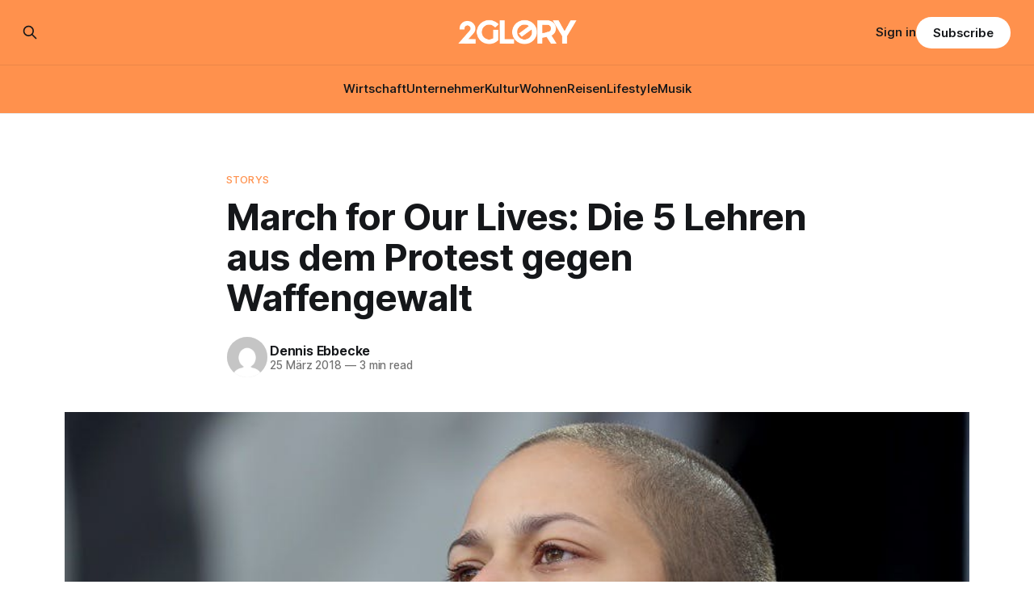

--- FILE ---
content_type: text/html; charset=utf-8
request_url: https://www.2glory.de/march-for-our-lives-lehren-waffengewalt/
body_size: 10948
content:
<!DOCTYPE html>
<html lang="de">
<head>

    <title>March for our Lives: Die 5 Lehren aus dem Protest</title>
    <meta charset="utf-8">
    <meta name="viewport" content="width=device-width, initial-scale=1.0">
    
    <link rel="preload" as="style" href="https://www.2glory.de/assets/built/screen.css?v=e5521fc238">
    <link rel="preload" as="script" href="https://www.2glory.de/assets/built/source.js?v=e5521fc238">
    
    <link rel="preload" as="font" type="font/woff2" href="https://www.2glory.de/assets/fonts/inter-roman.woff2?v=e5521fc238" crossorigin="anonymous">
<style>
    @font-face {
        font-family: "Inter";
        font-style: normal;
        font-weight: 100 900;
        font-display: optional;
        src: url(https://www.2glory.de/assets/fonts/inter-roman.woff2?v=e5521fc238) format("woff2");
        unicode-range: U+0000-00FF, U+0131, U+0152-0153, U+02BB-02BC, U+02C6, U+02DA, U+02DC, U+0304, U+0308, U+0329, U+2000-206F, U+2074, U+20AC, U+2122, U+2191, U+2193, U+2212, U+2215, U+FEFF, U+FFFD;
    }
</style>

    <link rel="stylesheet" type="text/css" href="https://www.2glory.de/assets/built/screen.css?v=e5521fc238">

    <style>
        :root {
            --background-color: #ffffff
        }
    </style>

    <script>
        /* The script for calculating the color contrast has been taken from
        https://gomakethings.com/dynamically-changing-the-text-color-based-on-background-color-contrast-with-vanilla-js/ */
        var accentColor = getComputedStyle(document.documentElement).getPropertyValue('--background-color');
        accentColor = accentColor.trim().slice(1);

        if (accentColor.length === 3) {
            accentColor = accentColor[0] + accentColor[0] + accentColor[1] + accentColor[1] + accentColor[2] + accentColor[2];
        }

        var r = parseInt(accentColor.substr(0, 2), 16);
        var g = parseInt(accentColor.substr(2, 2), 16);
        var b = parseInt(accentColor.substr(4, 2), 16);
        var yiq = ((r * 299) + (g * 587) + (b * 114)) / 1000;
        var textColor = (yiq >= 128) ? 'dark' : 'light';

        document.documentElement.className = `has-${textColor}-text`;
    </script>

    <meta name="description" content="Der &quot;March for Our Lives&quot;-Protest in den USA war erst der Anfang im Kampf gegen Waffengewalt. Das beweisen die 5 folgenden Lehren.">
    <link rel="icon" href="https://www.2glory.de/content/images/size/w256h256/2023/03/2GLORY---icon-bright-bg.png" type="image/png">
    <link rel="canonical" href="https://www.2glory.de/march-for-our-lives-lehren-waffengewalt/">
    <meta name="referrer" content="no-referrer-when-downgrade">
    
    <meta property="og:site_name" content="2GLORY">
    <meta property="og:type" content="article">
    <meta property="og:title" content="March for our Lives: Die 5 Lehren aus dem Protest">
    <meta property="og:description" content="Der &quot;March for Our Lives&quot;-Protest in den USA war erst der Anfang im Kampf gegen Waffengewalt. Das beweisen die 5 folgenden Lehren.">
    <meta property="og:url" content="https://www.2glory.de/march-for-our-lives-lehren-waffengewalt/">
    <meta property="og:image" content="https://www.2glory.de/content/images/wp-content/uploads/2018/03/march-for-our-lives-lehren-waffengewalt.jpg">
    <meta property="article:published_time" content="2018-03-25T16:02:05.000Z">
    <meta property="article:modified_time" content="2022-09-14T14:08:36.000Z">
    <meta property="article:tag" content="Storys">
    
    <meta property="article:publisher" content="https://www.facebook.com/2GLORY.DE/">
    <meta name="twitter:card" content="summary_large_image">
    <meta name="twitter:title" content="March for our Lives: Die 5 Lehren aus dem Protest">
    <meta name="twitter:description" content="Der &quot;March for Our Lives&quot;-Protest in den USA war erst der Anfang im Kampf gegen Waffengewalt. Das beweisen die 5 folgenden Lehren.">
    <meta name="twitter:url" content="https://www.2glory.de/march-for-our-lives-lehren-waffengewalt/">
    <meta name="twitter:image" content="https://www.2glory.de/content/images/wp-content/uploads/2018/03/march-for-our-lives-lehren-waffengewalt.jpg">
    <meta name="twitter:label1" content="Written by">
    <meta name="twitter:data1" content="Dennis Ebbecke">
    <meta name="twitter:label2" content="Filed under">
    <meta name="twitter:data2" content="Storys">
    <meta property="og:image:width" content="855">
    <meta property="og:image:height" content="485">
    
    <script type="application/ld+json">
{
    "@context": "https://schema.org",
    "@type": "Article",
    "publisher": {
        "@type": "Organization",
        "name": "2GLORY",
        "url": "https://www.2glory.de/",
        "logo": {
            "@type": "ImageObject",
            "url": "https://www.2glory.de/content/images/2025/03/Design-ohne-Titel--36-.png"
        }
    },
    "author": {
        "@type": "Person",
        "name": "Dennis Ebbecke",
        "image": {
            "@type": "ImageObject",
            "url": "https://secure.gravatar.com/avatar/c3b4434fe990d21b2f8d268baa13ff7d?s=512&d=mm&r=g",
            "width": 512,
            "height": 512
        },
        "url": "https://www.2glory.de/author/dennis/",
        "sameAs": [
            "http://localhost"
        ]
    },
    "headline": "March for our Lives: Die 5 Lehren aus dem Protest",
    "url": "https://www.2glory.de/march-for-our-lives-lehren-waffengewalt/",
    "datePublished": "2018-03-25T16:02:05.000Z",
    "dateModified": "2022-09-14T14:08:36.000Z",
    "image": {
        "@type": "ImageObject",
        "url": "https://www.2glory.de/content/images/wp-content/uploads/2018/03/march-for-our-lives-lehren-waffengewalt.jpg",
        "width": 855,
        "height": 485
    },
    "keywords": "Storys",
    "description": "Die vergangenen Tage standen ganz im Zeichen der March for Our Lives\n-Veranstaltungen in den USA. Mehr als eine Million Menschen demonstrierten für\nschärfere Waffengesetze, damit sich Schulmassaker wie zuletzt in Parkland (mit\n17 Toten) in Zukunft nicht mehr wiederholen. Das eindrucksvolle und eindeutige\nMotto lautete: „Never again” („Nie wieder”). Doch reichen großangelegte\nProtestmärsche mit Promi-Support aus, um die Welt zu verändern? Nein! Und genau\ndas ist eine der wichtigen Lehren, die wir",
    "mainEntityOfPage": "https://www.2glory.de/march-for-our-lives-lehren-waffengewalt/"
}
    </script>

    <meta name="generator" content="Ghost 6.12">
    <link rel="alternate" type="application/rss+xml" title="2GLORY" href="https://www.2glory.de/rss/">
    <script defer src="https://cdn.jsdelivr.net/ghost/portal@~2.56/umd/portal.min.js" data-i18n="true" data-ghost="https://www.2glory.de/" data-key="6daccd2f47533d26cb0672089d" data-api="https://2glory.ghost.io/ghost/api/content/" data-locale="de" crossorigin="anonymous"></script><style id="gh-members-styles">.gh-post-upgrade-cta-content,
.gh-post-upgrade-cta {
    display: flex;
    flex-direction: column;
    align-items: center;
    font-family: -apple-system, BlinkMacSystemFont, 'Segoe UI', Roboto, Oxygen, Ubuntu, Cantarell, 'Open Sans', 'Helvetica Neue', sans-serif;
    text-align: center;
    width: 100%;
    color: #ffffff;
    font-size: 16px;
}

.gh-post-upgrade-cta-content {
    border-radius: 8px;
    padding: 40px 4vw;
}

.gh-post-upgrade-cta h2 {
    color: #ffffff;
    font-size: 28px;
    letter-spacing: -0.2px;
    margin: 0;
    padding: 0;
}

.gh-post-upgrade-cta p {
    margin: 20px 0 0;
    padding: 0;
}

.gh-post-upgrade-cta small {
    font-size: 16px;
    letter-spacing: -0.2px;
}

.gh-post-upgrade-cta a {
    color: #ffffff;
    cursor: pointer;
    font-weight: 500;
    box-shadow: none;
    text-decoration: underline;
}

.gh-post-upgrade-cta a:hover {
    color: #ffffff;
    opacity: 0.8;
    box-shadow: none;
    text-decoration: underline;
}

.gh-post-upgrade-cta a.gh-btn {
    display: block;
    background: #ffffff;
    text-decoration: none;
    margin: 28px 0 0;
    padding: 8px 18px;
    border-radius: 4px;
    font-size: 16px;
    font-weight: 600;
}

.gh-post-upgrade-cta a.gh-btn:hover {
    opacity: 0.92;
}</style><script async src="https://js.stripe.com/v3/"></script>
    <script defer src="https://cdn.jsdelivr.net/ghost/sodo-search@~1.8/umd/sodo-search.min.js" data-key="6daccd2f47533d26cb0672089d" data-styles="https://cdn.jsdelivr.net/ghost/sodo-search@~1.8/umd/main.css" data-sodo-search="https://2glory.ghost.io/" data-locale="de" crossorigin="anonymous"></script>
    
    <link href="https://www.2glory.de/webmentions/receive/" rel="webmention">
    <script defer src="/public/cards.min.js?v=e5521fc238"></script>
    <link rel="stylesheet" type="text/css" href="/public/cards.min.css?v=e5521fc238">
    <script defer src="/public/comment-counts.min.js?v=e5521fc238" data-ghost-comments-counts-api="https://www.2glory.de/members/api/comments/counts/"></script>
    <script defer src="/public/member-attribution.min.js?v=e5521fc238"></script>
    <script defer src="/public/ghost-stats.min.js?v=e5521fc238" data-stringify-payload="false" data-datasource="analytics_events" data-storage="localStorage" data-host="https://www.2glory.de/.ghost/analytics/api/v1/page_hit"  tb_site_uuid="282f93cb-aa09-4a07-8155-dabf1fdaa989" tb_post_uuid="a145eaee-232e-4ab7-a3ad-4936fac4aca4" tb_post_type="post" tb_member_uuid="undefined" tb_member_status="undefined"></script><style>:root {--ghost-accent-color: #ff914d;}</style>
    <script type="text/javascript" charset="UTF-8" src="//cdn.cookie-script.com/s/01b372ff456806e81565922dc12dc48c.js"></script><script defer data-domain="2glory.de" src="https://plausible.io/js/plausible.js"></script>
<!-- Google tag (gtag.js) -->
<script async src="https://www.googletagmanager.com/gtag/js?id=G-RQVY0PZL7T"></script>
<script>
window.dataLayer = window.dataLayer || [];
function gtag(){dataLayer.push(arguments);}
gtag('js', new Date());

gtag('config', 'G-RQVY0PZL7T');
</script>
<meta name="google-site-verification" content="36lLnw06ywqXVRsiytttkr9f3jzLnwQ4ybLmkO8UqfY" />
<style>
.kg-product-card-rating {
    display: flex;
    align-items: center;
    grid-column: 2 / 3;
    align-self: start;
    justify-self: end;
    padding-left: 16px;
    color: #ff914d;
}
</style>

</head>
<body class="post-template tag-storys has-sans-title has-sans-body">

<div class="gh-viewport">
    
    <header id="gh-navigation" class="gh-navigation is-stacked has-accent-color gh-outer">
    <div class="gh-navigation-inner gh-inner">

        <div class="gh-navigation-brand">
            <a class="gh-navigation-logo is-title" href="https://www.2glory.de">
                    <img src="https://www.2glory.de/content/images/2025/03/Design-ohne-Titel--36-.png" alt="2GLORY">
            </a>
            <button class="gh-search gh-icon-button" aria-label="Search this site" data-ghost-search>
    <svg xmlns="http://www.w3.org/2000/svg" fill="none" viewBox="0 0 24 24" stroke="currentColor" stroke-width="2" width="20" height="20"><path stroke-linecap="round" stroke-linejoin="round" d="M21 21l-6-6m2-5a7 7 0 11-14 0 7 7 0 0114 0z"></path></svg></button>            <button class="gh-burger gh-icon-button" aria-label="Menu">
                <svg xmlns="http://www.w3.org/2000/svg" width="24" height="24" fill="currentColor" viewBox="0 0 256 256"><path d="M224,128a8,8,0,0,1-8,8H40a8,8,0,0,1,0-16H216A8,8,0,0,1,224,128ZM40,72H216a8,8,0,0,0,0-16H40a8,8,0,0,0,0,16ZM216,184H40a8,8,0,0,0,0,16H216a8,8,0,0,0,0-16Z"></path></svg>                <svg xmlns="http://www.w3.org/2000/svg" width="24" height="24" fill="currentColor" viewBox="0 0 256 256"><path d="M205.66,194.34a8,8,0,0,1-11.32,11.32L128,139.31,61.66,205.66a8,8,0,0,1-11.32-11.32L116.69,128,50.34,61.66A8,8,0,0,1,61.66,50.34L128,116.69l66.34-66.35a8,8,0,0,1,11.32,11.32L139.31,128Z"></path></svg>            </button>
        </div>

        <nav class="gh-navigation-menu">
            <ul class="nav">
    <li class="nav-wirtschaft"><a href="https://www.2glory.de/tag/wirtschaft/">Wirtschaft</a></li>
    <li class="nav-unternehmer"><a href="https://www.2glory.de/tag/unternehmer/">Unternehmer</a></li>
    <li class="nav-kultur"><a href="https://www.2glory.de/tag/kultur/">Kultur</a></li>
    <li class="nav-wohnen"><a href="https://www.2glory.de/tag/wohnen/">Wohnen</a></li>
    <li class="nav-reisen"><a href="https://www.2glory.de/tag/reisen/">Reisen</a></li>
    <li class="nav-lifestyle"><a href="https://www.2glory.de/tag/lifestyle/">Lifestyle</a></li>
    <li class="nav-musik"><a href="https://www.2glory.de/tag/musik/">Musik</a></li>
</ul>

        </nav>

        <div class="gh-navigation-actions">
                <button class="gh-search gh-icon-button" aria-label="Search this site" data-ghost-search>
    <svg xmlns="http://www.w3.org/2000/svg" fill="none" viewBox="0 0 24 24" stroke="currentColor" stroke-width="2" width="20" height="20"><path stroke-linecap="round" stroke-linejoin="round" d="M21 21l-6-6m2-5a7 7 0 11-14 0 7 7 0 0114 0z"></path></svg></button>                <div class="gh-navigation-members">
                            <a href="#/portal/signin" data-portal="signin">Sign in</a>
                                <a class="gh-button" href="#/portal/signup" data-portal="signup">Subscribe</a>
                </div>
        </div>

    </div>
</header>

    

<main class="gh-main">

    <article class="gh-article post tag-storys">

        <header class="gh-article-header gh-canvas">

                <a class="gh-article-tag" href="https://www.2glory.de/tag/storys/">Storys</a>
            <h1 class="gh-article-title is-title">March for Our Lives: Die 5 Lehren aus dem Protest gegen Waffengewalt</h1>

            <div class="gh-article-meta">
                <div class="gh-article-author-image instapaper_ignore">
                            <a href="/author/dennis/">
                                <img class="author-profile-image" src="https://secure.gravatar.com/avatar/c3b4434fe990d21b2f8d268baa13ff7d?s&#x3D;512&amp;d&#x3D;mm&amp;r&#x3D;g" alt="Dennis Ebbecke">
                            </a>
                </div>
                <div class="gh-article-meta-wrapper">
                    <h4 class="gh-article-author-name"><a href="/author/dennis/">Dennis Ebbecke</a></h4>
                    <div class="gh-article-meta-content">
                        <time class="gh-article-meta-date" datetime="2018-03-25">25 März 2018</time>
                            <span class="gh-article-meta-length"><span class="bull">—</span> 3 min read</span>
                    </div>
                </div>
            </div>

                <figure class="gh-article-image">
        <img
            srcset="/content/images/size/w320/wp-content/uploads/2018/03/march-for-our-lives-lehren-waffengewalt.jpg 320w,
                    /content/images/size/w600/wp-content/uploads/2018/03/march-for-our-lives-lehren-waffengewalt.jpg 600w,
                    /content/images/size/w960/wp-content/uploads/2018/03/march-for-our-lives-lehren-waffengewalt.jpg 960w,
                    /content/images/size/w1200/wp-content/uploads/2018/03/march-for-our-lives-lehren-waffengewalt.jpg 1200w,
                    /content/images/size/w2000/wp-content/uploads/2018/03/march-for-our-lives-lehren-waffengewalt.jpg 2000w"
            sizes="(max-width: 1200px) 100vw, 1120px"
            src="/content/images/size/w1200/wp-content/uploads/2018/03/march-for-our-lives-lehren-waffengewalt.jpg"
            alt="March for Our Lives"
        >
            <figcaption>© picture alliance/ZUMA Press</figcaption>
    </figure>

        </header>

        <section class="gh-content gh-canvas is-body drop-cap">
            <p><strong>Die vergangenen Tage standen ganz im Zeichen der <em>March for Our Lives</em>-Veranstaltungen in den USA. Mehr als eine Million Menschen demonstrierten für schärfere Waffengesetze, damit sich Schulmassaker wie zuletzt in Parkland (mit 17 Toten) in Zukunft nicht mehr wiederholen. Das eindrucksvolle und eindeutige Motto lautete: „Never again” („Nie wieder”). Doch reichen großangelegte Protestmärsche mit Promi-Support aus, um die Welt zu verändern? Nein! Und genau das ist eine der wichtigen Lehren, die wir dir nicht vorenthalten wollen.</strong><br></p><p>Dieser Protestmarsch war <strong>anders als viele andere in der Vergangenheit</strong>. Warum? Weil vor allem die<strong> Schüler der Marjory Stoneman Douglas High School in Parkland</strong> an der Spitze standen und weil es ihnen ein großes Anliegen ist, dass sich aus diesen Märschen eine <strong>nachhaltige Protestbewegung</strong> entwickelt.</p><figure class="kg-card kg-embed-card"><blockquote class="twitter-tweet" data-lang="de">
<p dir="ltr" lang="en">A new day is dawning <a href="https://twitter.com/hashtag/MarchForOurLives?src=hash&amp;ref_src=twsrc%5Etfw">#MarchForOurLives</a> <a href="https://t.co/IfeF47gPvZ">pic.twitter.com/IfeF47gPvZ</a></p>
<p>— Vashti Harrison (@VashtiHarrison) <a href="https://twitter.com/VashtiHarrison/status/977626657891680256?ref_src=twsrc%5Etfw">24. März 2018</a></p></blockquote><script async="" src="https://platform.twitter.com/widgets.js" charset="utf-8"></script></figure><p>Die Jungs und Mädchen gingen an diesem Wochenende nämlich einen Schritt weiter. Sie gaben sich nicht mit (zwar wichtigen) Statements und Plakaten zufrieden, sondern <strong>wollen und werden kämpfen, bis sich etwas ändert.</strong> So lautet der Tenor, vor dem wir alle den Hut ziehen sollten.</p><h2 id="warum-es-nicht-ausreicht-den-gro-artigen-march-for-our-lives-nur-zu-feiern-">Warum es nicht ausreicht, den großartigen March for Our Lives nur zu feiern!</h2><p>Um eben nicht nur den ersten <em>March for Our Lives</em> zu feiern, sondern dem Ziel der mutigen und selbstbewussten Organisatoren gerecht zu werden, haben wir <strong>5 Lehren</strong> zusammengestellt, die eines gemeinsam haben:<strong> Das war noch längst nicht alles!</strong> Der Auftakt ist gemacht, jetzt muss eine Protestbewegung her.</p><p>1</p><h3 id="der-anfang-ist-gemacht-nicht-mehr-und-nicht-weniger">Der Anfang ist gemacht — nicht mehr und nicht weniger</h3><p>Protestmärsche sind gut und wichtig, doch damit alleine ist noch nicht viel erreicht. Diesen <strong>elementaren Gedanken</strong> transportierten vor allem die Schüler der Marjory Stoneman Douglas High School in Parkland, die an der Spitze der Bewegung stehen. Schülerin Aalayah Eastmond brachte es auf den Punkt: <strong>„Der Marsch ist erst der Anfang. Wir werden kämpfen, bis sich etwas ändert.”</strong> Und damit ist sicherlich nicht nur gemeint, dass das Mindestalter für den Waffenerwerb in Florida von 18 auf 21 heraufgesetzt wurde. Auch der Entwurf eines Verbots der „Bump Stocks” (Aufsatzvorrichtungen, mit denen eine halbautomatische Waffe aufgerüstet werden kann) seitens der Regierung reicht nicht aus.</p><figure class="kg-card kg-embed-card"><iframe src="https://www.youtube.com/embed/Twxiw9d7rL8" width="854" height="480" frameborder="0" allowfullscreen="allowfullscreen"></iframe></figure><p>2</p><h3 id="-i-have-a-dream-ist-immer-noch-aktuell">„I have a dream” ist immer noch aktuell</h3><p>Im Jahr 1963 schrieb <strong>Martin Luther King</strong> mit seinem Satz <strong>„I have a dream”</strong> Geschichte. 55 Jahre später trat nun die Enkelin des Bürgerrechtlers,<strong> Yolanda Renee King</strong>, im Rahmen des <em>March for Our Lives</em> ans Rednerpult. In Anlehnung an ihren Großvater verriet die Neunjährige, dass sie auch „einen Traum” habe. <strong>„Dies sollte eine Welt ohne Waffen sein. Punkt!”</strong>, so Yolandas wichtiges Statement.</p><figure class="kg-card kg-embed-card"><iframe src="https://www.youtube.com/embed/V21ZCM_1aqM" width="854" height="480" frameborder="0" allowfullscreen="allowfullscreen"></iframe></figure><p>3</p><h3 id="promi-support-ist-wichtig-aber-nicht-alles">Promi-Support ist wichtig, aber nicht alles</h3><p>George Clooney, Lady Gaga, Miley Cyrus, Demi Lovato, Ariana Grande, Jennifer Hudson, Justin Bieber, Justin Timberlake, Steven Spielberg, Kim Kardashian und Co.: <strong>Die Liste der Prominenten, die diese Bewegung unterstützen, ist lang.</strong> Einen besonderen Auftritt legte vor allem <strong>Sir Paul McCartney</strong> hin, der in New York ein T‑Shirt mit der Aufschrift „Wir können die Waffengewalt beenden” in die Kameras hielt und gegenüber „CNN” an seinen Ex-Beatles-Kollegen John Lennon erinnerte: <strong>„Einer meiner besten Freunde starb wegen Waffengewalt, ungefähr an dieser Stelle.”</strong> Keine Frage: Der prominente Support ist wichtig, doch es ist schön zu sehen, dass diese <strong>Bewegung vor allem durch Schüler und Schülerinnen</strong> getragen wird. Jeder Mensch hat eine Stimme, egal wie bekannt oder unbekannt er sein mag.</p><figure class="kg-card kg-embed-card"><iframe src="https://www.youtube.com/embed/zPTpWtdA9OA" width="854" height="480" frameborder="0" allowfullscreen="allowfullscreen"></iframe></figure><p>4</p><h3 id="schweigen-sagt-manchmal-mehr-als-tausend-worte">Schweigen sagt manchmal mehr als tausend Worte</h3><p>Der Name <strong>Emma Gonzalez</strong> wird für immer ganz eng mit dem <em>March of Our Lives</em> verbunden sein. Die Rede der <strong>Parkland-Schülerin</strong>, die das schreckliche Massaker im Februar überlebte, rührte die Welt zu Tränen — und das ohne große Worte. Genau <strong>sechs Minuten und 20 Sekunden</strong> hielt sie inne und ließ ihren Gefühlen freien Lauf. Genau so lange wie ihr Schweigen dauerte damals das Morden an ihrer Schule an.</p><figure class="kg-card kg-embed-card"><iframe src="https://www.youtube.com/embed/ewIS5v6oob0" width="854" height="480" frameborder="0" allowfullscreen="allowfullscreen"></iframe></figure><p>5</p><h3 id="kinder-an-die-macht-">Kinder an die Macht!?</h3><p>Der hierzulande bekannte, gleichnamige Song von Herbert Grönemeyer hat an seiner Aktualität nichts eingebüßt: <strong><em>Kinder an die Macht</em>.</strong> Ein Plakat vor dem Trump-Tower in New York schickte eine ähnliche Botschaft hinaus in die Welt: <strong>„Wenn unsere Führer sich wie Kinder verhalten, müssen Kinder führen.”</strong> Auch Lauren Tilley, ein 17-jähriges Mädchen, das aus Kalifornien zum Protestmarsch nach Washington gereist war, brachte es auf den Punkt: „Wir sind diejenigen, die jeden Tag Angst haben, zur Schule zu gehen.” Ein deutliches Zeichen dieses ersten Teils der Bewegung war aber auch, dass sich die Schüler dieser Angst entgegenstemmen wollen. <strong>„Wir können und wir werden die Welt ändern”</strong>, lautete beispielsweise das selbstbewusste Statement des Parkland-Überlebenden David Hogg. Wir ziehen unseren Hut vor diesen mutigen Kindern und Jugendlichen und sind überzeugt: Ja, sie können diese Welt verändern!</p><figure class="kg-card kg-embed-card"><iframe src="https://www.youtube.com/embed/oW1XlohEEdE" width="854" height="480" frameborder="0" allowfullscreen="allowfullscreen"></iframe></figure>
        </section>

    </article>

        <div class="gh-comments gh-canvas">
            
        <script defer src="https://cdn.jsdelivr.net/ghost/comments-ui@~1.3/umd/comments-ui.min.js" data-locale="de" data-ghost-comments="https://www.2glory.de/" data-api="https://2glory.ghost.io/ghost/api/content/" data-admin="https://2glory.ghost.io/ghost/" data-key="6daccd2f47533d26cb0672089d" data-title="null" data-count="true" data-post-id="62e3889152df9f003d906ae7" data-color-scheme="auto" data-avatar-saturation="60" data-accent-color="#ff914d" data-comments-enabled="all" data-publication="2GLORY" crossorigin="anonymous"></script>
    
        </div>

</main>


            <section class="gh-container is-grid gh-outer">
                <div class="gh-container-inner gh-inner">
                    <h2 class="gh-container-title">Read more</h2>
                    <div class="gh-feed">
                            <article class="gh-card post">
    <a class="gh-card-link" href="/helene-fischer-double-caro-perfekte-show-fur-firmenfeiern-gala-events/">
            <figure class="gh-card-image">
                <img
                    srcset="/content/images/size/w160/format/webp/2026/01/Helene-Fischer-Double-Caro.jpeg 160w,
                            /content/images/size/w320/format/webp/2026/01/Helene-Fischer-Double-Caro.jpeg 320w,
                            /content/images/size/w600/format/webp/2026/01/Helene-Fischer-Double-Caro.jpeg 600w,
                            /content/images/size/w960/format/webp/2026/01/Helene-Fischer-Double-Caro.jpeg 960w,
                            /content/images/size/w1200/format/webp/2026/01/Helene-Fischer-Double-Caro.jpeg 1200w,
                            /content/images/size/w2000/format/webp/2026/01/Helene-Fischer-Double-Caro.jpeg 2000w"
                    sizes="320px"
                    src="/content/images/size/w600/2026/01/Helene-Fischer-Double-Caro.jpeg"
                    alt="Helene Fischer Double Caro: Perfekte Show für Firmenfeiern &amp; Gala-Events"
                    loading="lazy"
                >
            </figure>
        <div class="gh-card-wrapper">
            <h3 class="gh-card-title is-title">Helene Fischer Double Caro: Perfekte Show für Firmenfeiern &amp; Gala-Events</h3>
                    <p class="gh-card-excerpt is-body">Das Erfolgsrezept für unvergessliche Unternehmensveranstaltungen

Firmenevents sollen heute mehr sein als professionelle Pflichtveranstaltungen: Sie müssen Emotionen wecken, Begeisterung auslösen und lange in Erinnerung bleiben. Genau hier setzt Helene Fischer Double Caro an. Sie vereint herausragende Bühnenpräsenz, stimmliche Nähe zum Original und eine Performance, die selbst eingefleischte Helene-Fans zum Staunen bringt.</p>
            <footer class="gh-card-meta">
<!--
             -->
                    <span class="gh-card-author">By 2GLORY Redaktion</span>
                    <time class="gh-card-date" datetime="2026-01-14">14 Jan. 2026</time>
                <!--
         --></footer>
        </div>
    </a>
</article>
                            <article class="gh-card post">
    <a class="gh-card-link" href="/viagogo-serioes/">
            <figure class="gh-card-image">
                <img
                    srcset="https://images.unsplash.com/photo-1429962714451-bb934ecdc4ec?crop&#x3D;entropy&amp;cs&#x3D;tinysrgb&amp;fit&#x3D;max&amp;fm&#x3D;webp&amp;ixid&#x3D;M3wxMTc3M3wwfDF8c2VhcmNofDd8fGNvbmNlcnR8ZW58MHx8fHwxNzY4MjM0MDMwfDA&amp;ixlib&#x3D;rb-4.1.0&amp;q&#x3D;80&amp;w&#x3D;160 160w,
                            https://images.unsplash.com/photo-1429962714451-bb934ecdc4ec?crop&#x3D;entropy&amp;cs&#x3D;tinysrgb&amp;fit&#x3D;max&amp;fm&#x3D;webp&amp;ixid&#x3D;M3wxMTc3M3wwfDF8c2VhcmNofDd8fGNvbmNlcnR8ZW58MHx8fHwxNzY4MjM0MDMwfDA&amp;ixlib&#x3D;rb-4.1.0&amp;q&#x3D;80&amp;w&#x3D;320 320w,
                            https://images.unsplash.com/photo-1429962714451-bb934ecdc4ec?crop&#x3D;entropy&amp;cs&#x3D;tinysrgb&amp;fit&#x3D;max&amp;fm&#x3D;webp&amp;ixid&#x3D;M3wxMTc3M3wwfDF8c2VhcmNofDd8fGNvbmNlcnR8ZW58MHx8fHwxNzY4MjM0MDMwfDA&amp;ixlib&#x3D;rb-4.1.0&amp;q&#x3D;80&amp;w&#x3D;600 600w,
                            https://images.unsplash.com/photo-1429962714451-bb934ecdc4ec?crop&#x3D;entropy&amp;cs&#x3D;tinysrgb&amp;fit&#x3D;max&amp;fm&#x3D;webp&amp;ixid&#x3D;M3wxMTc3M3wwfDF8c2VhcmNofDd8fGNvbmNlcnR8ZW58MHx8fHwxNzY4MjM0MDMwfDA&amp;ixlib&#x3D;rb-4.1.0&amp;q&#x3D;80&amp;w&#x3D;960 960w,
                            https://images.unsplash.com/photo-1429962714451-bb934ecdc4ec?crop&#x3D;entropy&amp;cs&#x3D;tinysrgb&amp;fit&#x3D;max&amp;fm&#x3D;webp&amp;ixid&#x3D;M3wxMTc3M3wwfDF8c2VhcmNofDd8fGNvbmNlcnR8ZW58MHx8fHwxNzY4MjM0MDMwfDA&amp;ixlib&#x3D;rb-4.1.0&amp;q&#x3D;80&amp;w&#x3D;1200 1200w,
                            https://images.unsplash.com/photo-1429962714451-bb934ecdc4ec?crop&#x3D;entropy&amp;cs&#x3D;tinysrgb&amp;fit&#x3D;max&amp;fm&#x3D;webp&amp;ixid&#x3D;M3wxMTc3M3wwfDF8c2VhcmNofDd8fGNvbmNlcnR8ZW58MHx8fHwxNzY4MjM0MDMwfDA&amp;ixlib&#x3D;rb-4.1.0&amp;q&#x3D;80&amp;w&#x3D;2000 2000w"
                    sizes="320px"
                    src="https://images.unsplash.com/photo-1429962714451-bb934ecdc4ec?crop&#x3D;entropy&amp;cs&#x3D;tinysrgb&amp;fit&#x3D;max&amp;fm&#x3D;jpg&amp;ixid&#x3D;M3wxMTc3M3wwfDF8c2VhcmNofDd8fGNvbmNlcnR8ZW58MHx8fHwxNzY4MjM0MDMwfDA&amp;ixlib&#x3D;rb-4.1.0&amp;q&#x3D;80&amp;w&#x3D;600"
                    alt="Viagogo seriös? Was Verbraucher über die Ticketbörse wissen sollten"
                    loading="lazy"
                >
            </figure>
        <div class="gh-card-wrapper">
            <h3 class="gh-card-title is-title">Viagogo seriös? Was Verbraucher über die Ticketbörse wissen sollten</h3>
                    <p class="gh-card-excerpt is-body">Wer kurzfristig noch Karten für ein ausverkauftes Konzert, ein Spitzenspiel oder eine Theaterpremiere sucht, landet in Suchmaschinen schnell bei viagogo. Die Plattform wirkt auf den ersten Blick wie ein normaler Ticketshop: Event auswählen, Plätze anklicken, bezahlen – fertig. Genau hier beginnt das Problem. Denn viagogo ist in vielen Fällen keine offizielle</p>
            <footer class="gh-card-meta">
<!--
             -->
                    <span class="gh-card-author">By 2GLORY Redaktion</span>
                    <time class="gh-card-date" datetime="2026-01-12">12 Jan. 2026</time>
                <!--
         --></footer>
        </div>
    </a>
</article>
                            <article class="gh-card post">
    <a class="gh-card-link" href="/die-besten-anbieter-fur-externe-workshop-moderation-unser-vergleich/">
            <figure class="gh-card-image">
                <img
                    srcset="https://images.unsplash.com/photo-1557804506-669a67965ba0?crop&#x3D;entropy&amp;cs&#x3D;tinysrgb&amp;fit&#x3D;max&amp;fm&#x3D;webp&amp;ixid&#x3D;M3wxMTc3M3wwfDF8c2VhcmNofDI2fHxXb3Jrc2hvcHxlbnwwfHx8fDE3NjgyMTc0MDJ8MA&amp;ixlib&#x3D;rb-4.1.0&amp;q&#x3D;80&amp;w&#x3D;160 160w,
                            https://images.unsplash.com/photo-1557804506-669a67965ba0?crop&#x3D;entropy&amp;cs&#x3D;tinysrgb&amp;fit&#x3D;max&amp;fm&#x3D;webp&amp;ixid&#x3D;M3wxMTc3M3wwfDF8c2VhcmNofDI2fHxXb3Jrc2hvcHxlbnwwfHx8fDE3NjgyMTc0MDJ8MA&amp;ixlib&#x3D;rb-4.1.0&amp;q&#x3D;80&amp;w&#x3D;320 320w,
                            https://images.unsplash.com/photo-1557804506-669a67965ba0?crop&#x3D;entropy&amp;cs&#x3D;tinysrgb&amp;fit&#x3D;max&amp;fm&#x3D;webp&amp;ixid&#x3D;M3wxMTc3M3wwfDF8c2VhcmNofDI2fHxXb3Jrc2hvcHxlbnwwfHx8fDE3NjgyMTc0MDJ8MA&amp;ixlib&#x3D;rb-4.1.0&amp;q&#x3D;80&amp;w&#x3D;600 600w,
                            https://images.unsplash.com/photo-1557804506-669a67965ba0?crop&#x3D;entropy&amp;cs&#x3D;tinysrgb&amp;fit&#x3D;max&amp;fm&#x3D;webp&amp;ixid&#x3D;M3wxMTc3M3wwfDF8c2VhcmNofDI2fHxXb3Jrc2hvcHxlbnwwfHx8fDE3NjgyMTc0MDJ8MA&amp;ixlib&#x3D;rb-4.1.0&amp;q&#x3D;80&amp;w&#x3D;960 960w,
                            https://images.unsplash.com/photo-1557804506-669a67965ba0?crop&#x3D;entropy&amp;cs&#x3D;tinysrgb&amp;fit&#x3D;max&amp;fm&#x3D;webp&amp;ixid&#x3D;M3wxMTc3M3wwfDF8c2VhcmNofDI2fHxXb3Jrc2hvcHxlbnwwfHx8fDE3NjgyMTc0MDJ8MA&amp;ixlib&#x3D;rb-4.1.0&amp;q&#x3D;80&amp;w&#x3D;1200 1200w,
                            https://images.unsplash.com/photo-1557804506-669a67965ba0?crop&#x3D;entropy&amp;cs&#x3D;tinysrgb&amp;fit&#x3D;max&amp;fm&#x3D;webp&amp;ixid&#x3D;M3wxMTc3M3wwfDF8c2VhcmNofDI2fHxXb3Jrc2hvcHxlbnwwfHx8fDE3NjgyMTc0MDJ8MA&amp;ixlib&#x3D;rb-4.1.0&amp;q&#x3D;80&amp;w&#x3D;2000 2000w"
                    sizes="320px"
                    src="https://images.unsplash.com/photo-1557804506-669a67965ba0?crop&#x3D;entropy&amp;cs&#x3D;tinysrgb&amp;fit&#x3D;max&amp;fm&#x3D;jpg&amp;ixid&#x3D;M3wxMTc3M3wwfDF8c2VhcmNofDI2fHxXb3Jrc2hvcHxlbnwwfHx8fDE3NjgyMTc0MDJ8MA&amp;ixlib&#x3D;rb-4.1.0&amp;q&#x3D;80&amp;w&#x3D;600"
                    alt="Die besten Anbieter für externe Workshop-Moderation: unser Vergleich"
                    loading="lazy"
                >
            </figure>
        <div class="gh-card-wrapper">
            <h3 class="gh-card-title is-title">Die besten Anbieter für externe Workshop-Moderation: unser Vergleich</h3>
                    <p class="gh-card-excerpt is-body">Wenn in Unternehmen wichtige Entscheidungen anstehen, neue Strategien entwickelt werden müssen oder festgefahrene Prozesse eine Frischekur benötigen, stoßen interne Ressourcen oft an ihre Grenzen. Die eigene Betriebsblindheit oder hierarchische Strukturen können den kreativen Fluss hemmen. Hier setzen externe Workshop-Moderatoren an. Sie bringen Neutralität, methodische Sicherheit und den nötigen Blick von</p>
            <footer class="gh-card-meta">
<!--
             -->
                    <span class="gh-card-author">By 2GLORY Redaktion</span>
                    <time class="gh-card-date" datetime="2026-01-12">12 Jan. 2026</time>
                <!--
         --></footer>
        </div>
    </a>
</article>
                            <article class="gh-card post">
    <a class="gh-card-link" href="/wie-gut-sind-die-remobile-iphones-ein-ehrlicher-erfahrungsbericht/">
            <figure class="gh-card-image">
                <img
                    srcset="/content/images/size/w160/format/webp/2025/12/94_image_1.jpeg 160w,
                            /content/images/size/w320/format/webp/2025/12/94_image_1.jpeg 320w,
                            /content/images/size/w600/format/webp/2025/12/94_image_1.jpeg 600w,
                            /content/images/size/w960/format/webp/2025/12/94_image_1.jpeg 960w,
                            /content/images/size/w1200/format/webp/2025/12/94_image_1.jpeg 1200w,
                            /content/images/size/w2000/format/webp/2025/12/94_image_1.jpeg 2000w"
                    sizes="320px"
                    src="/content/images/size/w600/2025/12/94_image_1.jpeg"
                    alt="Wie gut sind die Remobile iPhones? Ein ehrlicher Erfahrungsbericht"
                    loading="lazy"
                >
            </figure>
        <div class="gh-card-wrapper">
            <h3 class="gh-card-title is-title">Wie gut sind die Remobile iPhones? Ein ehrlicher Erfahrungsbericht</h3>
                    <p class="gh-card-excerpt is-body">Gleichzeitig wächst der Wunsch, ein iPhone günstig zu kaufen, ohne auf Zuverlässigkeit, Leistung oder Sicherheit zu verzichten. Genau hier geraten viele Interessierte ins Grübeln: Reicht ein klassisches iphone gebraucht wirklich aus – oder ist ein professionell geprüftes, generalüberholtes iPhone die bessere Wahl? Besonders bei neueren Modellen wie dem iphone 13 refurbished</p>
            <footer class="gh-card-meta">
<!--
             -->
                    <span class="gh-card-author">By 2GLORY Redaktion</span>
                    <time class="gh-card-date" datetime="2025-12-19">19 Dez. 2025</time>
                <!--
         --></footer>
        </div>
    </a>
</article>
                    </div>
                </div>
            </section>

    
    <footer class="gh-footer has-accent-color gh-outer">
    <div class="gh-footer-inner gh-inner">

        <div class="gh-footer-bar">
            <span class="gh-footer-logo is-title">
                    <img src="https://www.2glory.de/content/images/2025/03/Design-ohne-Titel--36-.png" alt="2GLORY">
            </span>
            <nav class="gh-footer-menu">
                <ul class="nav">
    <li class="nav-impressum"><a href="https://www.2glory.de/impressum/">Impressum</a></li>
    <li class="nav-datenschutz"><a href="https://www.2glory.de/datenschutz/">Datenschutz</a></li>
    <li class="nav-werben"><a href="https://www.2glory.de/werben/">Werben</a></li>
</ul>

            </nav>
            <div class="gh-footer-copyright">
                Powered by <a href="https://ghost.org/" target="_blank" rel="noopener">Ghost</a>
            </div>
        </div>

                <section class="gh-footer-signup">
                    <h2 class="gh-footer-signup-header is-title">
                        2GLORY Newsletter
                    </h2>
                    <p class="gh-footer-signup-subhead is-body">
                        Wirtschaft | Kultur | Lifestyle
                    </p>
                    <form class="gh-form" data-members-form>
    <input class="gh-form-input" id="footer-email" name="email" type="email" placeholder="jamie@example.com" required data-members-email>
    <button class="gh-button" type="submit" aria-label="Subscribe">
        <span><span>Subscribe</span> <svg xmlns="http://www.w3.org/2000/svg" width="32" height="32" fill="currentColor" viewBox="0 0 256 256"><path d="M224.49,136.49l-72,72a12,12,0,0,1-17-17L187,140H40a12,12,0,0,1,0-24H187L135.51,64.48a12,12,0,0,1,17-17l72,72A12,12,0,0,1,224.49,136.49Z"></path></svg></span>
        <svg xmlns="http://www.w3.org/2000/svg" height="24" width="24" viewBox="0 0 24 24">
    <g stroke-linecap="round" stroke-width="2" fill="currentColor" stroke="none" stroke-linejoin="round" class="nc-icon-wrapper">
        <g class="nc-loop-dots-4-24-icon-o">
            <circle cx="4" cy="12" r="3"></circle>
            <circle cx="12" cy="12" r="3"></circle>
            <circle cx="20" cy="12" r="3"></circle>
        </g>
        <style data-cap="butt">
            .nc-loop-dots-4-24-icon-o{--animation-duration:0.8s}
            .nc-loop-dots-4-24-icon-o *{opacity:.4;transform:scale(.75);animation:nc-loop-dots-4-anim var(--animation-duration) infinite}
            .nc-loop-dots-4-24-icon-o :nth-child(1){transform-origin:4px 12px;animation-delay:-.3s;animation-delay:calc(var(--animation-duration)/-2.666)}
            .nc-loop-dots-4-24-icon-o :nth-child(2){transform-origin:12px 12px;animation-delay:-.15s;animation-delay:calc(var(--animation-duration)/-5.333)}
            .nc-loop-dots-4-24-icon-o :nth-child(3){transform-origin:20px 12px}
            @keyframes nc-loop-dots-4-anim{0%,100%{opacity:.4;transform:scale(.75)}50%{opacity:1;transform:scale(1)}}
        </style>
    </g>
</svg>        <svg class="checkmark" xmlns="http://www.w3.org/2000/svg" viewBox="0 0 52 52">
    <path class="checkmark__check" fill="none" d="M14.1 27.2l7.1 7.2 16.7-16.8"/>
    <style>
        .checkmark {
            width: 40px;
            height: 40px;
            display: block;
            stroke-width: 2.5;
            stroke: currentColor;
            stroke-miterlimit: 10;
        }

        .checkmark__check {
            transform-origin: 50% 50%;
            stroke-dasharray: 48;
            stroke-dashoffset: 48;
            animation: stroke .3s cubic-bezier(0.650, 0.000, 0.450, 1.000) forwards;
        }

        @keyframes stroke {
            100% { stroke-dashoffset: 0; }
        }
    </style>
</svg>    </button>
    <p data-members-error></p>
</form>                </section>

    </div>
</footer>    
</div>

    <div class="pswp" tabindex="-1" role="dialog" aria-hidden="true">
    <div class="pswp__bg"></div>

    <div class="pswp__scroll-wrap">
        <div class="pswp__container">
            <div class="pswp__item"></div>
            <div class="pswp__item"></div>
            <div class="pswp__item"></div>
        </div>

        <div class="pswp__ui pswp__ui--hidden">
            <div class="pswp__top-bar">
                <div class="pswp__counter"></div>

                <button class="pswp__button pswp__button--close" title="Close (Esc)"></button>
                <button class="pswp__button pswp__button--share" title="Share"></button>
                <button class="pswp__button pswp__button--fs" title="Toggle fullscreen"></button>
                <button class="pswp__button pswp__button--zoom" title="Zoom in/out"></button>

                <div class="pswp__preloader">
                    <div class="pswp__preloader__icn">
                        <div class="pswp__preloader__cut">
                            <div class="pswp__preloader__donut"></div>
                        </div>
                    </div>
                </div>
            </div>

            <div class="pswp__share-modal pswp__share-modal--hidden pswp__single-tap">
                <div class="pswp__share-tooltip"></div>
            </div>

            <button class="pswp__button pswp__button--arrow--left" title="Previous (arrow left)"></button>
            <button class="pswp__button pswp__button--arrow--right" title="Next (arrow right)"></button>

            <div class="pswp__caption">
                <div class="pswp__caption__center"></div>
            </div>
        </div>
    </div>
</div>
<script src="https://www.2glory.de/assets/built/source.js?v=e5521fc238"></script>

<script src="https://cdn.cove.chat/tools.js" data-cove-id="fd707f9084fa408c705692df1ce419a7" async></script>
<style>
      .gh-footer-copyright {
              display: none; !important
      }

</style>

</body>
</html>
